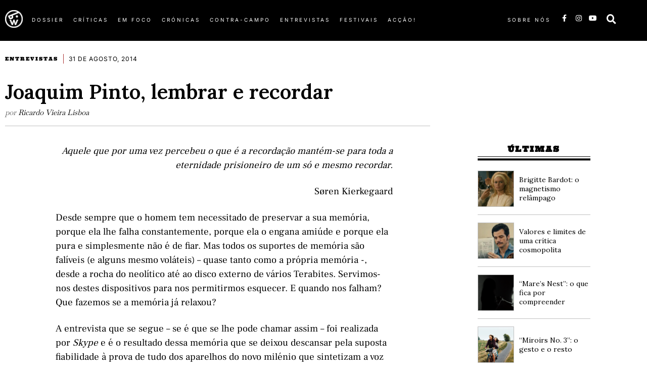

--- FILE ---
content_type: text/css
request_url: https://apaladewalsh.com/wp-content/uploads/elementor/css/post-646.css?ver=1768532477
body_size: 1822
content:
.elementor-646 .elementor-element.elementor-element-ddd2977 > .elementor-container > .elementor-column > .elementor-widget-wrap{align-content:center;align-items:center;}.elementor-646 .elementor-element.elementor-element-ddd2977{border-style:solid;border-width:5px 0px 0px 0px;margin-top:0px;margin-bottom:0px;padding:16px 0px 0px 0px;}.elementor-646 .elementor-element.elementor-element-e8fd61c{width:auto;max-width:auto;}.elementor-646 .elementor-element.elementor-element-e8fd61c .el-single-meta{font-family:"Ultra", Sans-serif;font-size:10px;text-transform:uppercase;letter-spacing:2px;color:#000000;}.elementor-646 .elementor-element.elementor-element-e8fd61c .el-single-meta .meta-author-avatar{width:32px;}.elementor-646 .elementor-element.elementor-element-e8fd61c .el-single-meta .meta56__author a img{width:32px;}.elementor-646 .elementor-element.elementor-element-e8fd61c .el-single-meta a{color:#000000;}.elementor-646 .elementor-element.elementor-element-e8fd61c .el-single-meta a:hover{color:var( --e-global-color-primary );}.elementor-646 .elementor-element.elementor-element-e8fd61c .el-single-meta .sep{margin-left:5px;margin-right:5px;}.elementor-646 .elementor-element.elementor-element-6284cf5{width:auto;max-width:auto;}.elementor-646 .elementor-element.elementor-element-6284cf5 > .elementor-widget-container{margin:0px 0px 0px 10px;padding:0px 0px 0px 10px;border-style:solid;border-width:0px 0px 0px 1px;border-color:var( --e-global-color-primary );}.elementor-646 .elementor-element.elementor-element-6284cf5 .el-single-meta{font-family:"Inter", Sans-serif;font-size:12px;text-transform:uppercase;letter-spacing:1px;}.elementor-646 .elementor-element.elementor-element-6284cf5 .el-single-meta .meta-author-avatar{width:32px;}.elementor-646 .elementor-element.elementor-element-6284cf5 .el-single-meta .meta56__author a img{width:32px;}.elementor-646 .elementor-element.elementor-element-6284cf5 .el-single-meta .sep{margin-left:5px;margin-right:5px;}.elementor-646 .elementor-element.elementor-element-a089c4b > .elementor-container > .elementor-column > .elementor-widget-wrap{align-content:flex-start;align-items:flex-start;}.elementor-646 .elementor-element.elementor-element-72c2638 > .elementor-widget-wrap > .elementor-widget:not(.elementor-widget__width-auto):not(.elementor-widget__width-initial):not(:last-child):not(.elementor-absolute){margin-block-end:0px;}.elementor-646 .elementor-element.elementor-element-bdd385e > .elementor-widget-container{margin:16px 0px 0px 0px;}.elementor-646 .elementor-element.elementor-element-bdd385e .el-single-title .el-title-tag{font-size:40px;font-weight:600;line-height:1em;}.elementor-646 .elementor-element.elementor-element-8b5f676 > .elementor-widget-container{margin:10px 0px 0px 0px;}.elementor-646 .elementor-element.elementor-element-8b5f676 .el-single-meta{font-style:italic;color:#5D5D5D;}.elementor-646 .elementor-element.elementor-element-8b5f676 .el-single-meta .meta-author-avatar{width:32px;}.elementor-646 .elementor-element.elementor-element-8b5f676 .el-single-meta .meta56__author a img{width:32px;}.elementor-646 .elementor-element.elementor-element-8b5f676 .el-single-meta a{color:#000000;}.elementor-646 .elementor-element.elementor-element-8b5f676 .el-single-meta .sep{margin-left:5px;margin-right:5px;}.elementor-widget-divider{--divider-color:var( --e-global-color-secondary );}.elementor-widget-divider .elementor-divider__text{color:var( --e-global-color-secondary );font-weight:var( --e-global-typography-secondary-font-weight );}.elementor-widget-divider.elementor-view-stacked .elementor-icon{background-color:var( --e-global-color-secondary );}.elementor-widget-divider.elementor-view-framed .elementor-icon, .elementor-widget-divider.elementor-view-default .elementor-icon{color:var( --e-global-color-secondary );border-color:var( --e-global-color-secondary );}.elementor-widget-divider.elementor-view-framed .elementor-icon, .elementor-widget-divider.elementor-view-default .elementor-icon svg{fill:var( --e-global-color-secondary );}.elementor-646 .elementor-element.elementor-element-ba10133{--divider-border-style:solid;--divider-color:#C0C0C0;--divider-border-width:1px;}.elementor-646 .elementor-element.elementor-element-ba10133 .elementor-divider-separator{width:100%;}.elementor-646 .elementor-element.elementor-element-ba10133 .elementor-divider{padding-block-start:15px;padding-block-end:15px;}.elementor-646 .elementor-element.elementor-element-83302c9 .el-single-subtitle{font-size:18px;line-height:1.3em;color:#707070;}.elementor-646 .elementor-element.elementor-element-dc1cd2a > .elementor-widget-container{padding:0px 0px 0px 100px;}.elementor-646 .elementor-element.elementor-element-dc1cd2a .el-single-content{font-family:"Frank Ruhl Libre", Sans-serif;font-size:19px;line-height:1.5em;}.elementor-646 .elementor-element.elementor-element-dc1cd2a .el-single-content a{color:var( --e-global-color-primary );}.elementor-646 .elementor-element.elementor-element-dc1cd2a .el-single-content a:hover{color:var( --e-global-color-secondary );}.elementor-646 .elementor-element.elementor-element-dc1cd2a .el-single-content blockquote{font-family:"Frank Ruhl Libre", Sans-serif;font-style:normal;background-color:#F5F5F5;padding:20px;}.elementor-646 .elementor-element.elementor-element-4d95cc4 > .elementor-widget-container{margin:20px 0px 0px 0px;}.elementor-646 .elementor-element.elementor-element-4d95cc4 .el-tax a{font-family:"Inter", Sans-serif;padding-left:8px;padding-right:8px;border-radius:0px;border-width:0px;}.elementor-646 .elementor-element.elementor-element-4d95cc4 .el-tax li{margin-bottom:5px;margin-right:5px;}.elementor-646 .elementor-element.elementor-element-4d95cc4 .el-tax a:hover{color:#FFFFFF;background:var( --e-global-color-primary );}.elementor-646 .elementor-element.elementor-element-4d95cc4 .el-tax-heading{margin-bottom:10px;}.elementor-646 .elementor-element.elementor-element-1cb4b42 .fox-authors-list .fox-user-item + .fox-user-item{padding-top:16px;margin-top:16px;border-top-color:#c0c0c0;}.elementor-646 .elementor-element.elementor-element-1cb4b42 .fox-authors-list .user-item-avatar{margin-right:32px;}.elementor-646 .elementor-element.elementor-element-1cb4b42 .line{background:#c0c0c0;}.elementor-646 .elementor-element.elementor-element-1cb4b42 .user-item-avatar img{width:120px;border-radius:50%;}.elementor-646 .elementor-element.elementor-element-1cb4b42 .user-item-social a{font-size:16px;}.elementor-646 .elementor-element.elementor-element-1cb4b42 .user-item-posts{padding-top:10px;margin-top:10px;border-top-width:1px;}.elementor-646 .elementor-element.elementor-element-729f909 > .elementor-widget-wrap > .elementor-widget:not(.elementor-widget__width-auto):not(.elementor-widget__width-initial):not(:last-child):not(.elementor-absolute){margin-block-end:0px;}.elementor-646 .elementor-element.elementor-element-2c5c81c .heading-title-main{font-family:"Ultra", Sans-serif;font-size:16px;text-transform:uppercase;letter-spacing:2px;}.elementor-646 .elementor-element.elementor-element-2c5c81c .heading-section+.heading-section{margin-top:8px;}.elementor-646 .elementor-element.elementor-element-2c5c81c .heading-image-main{width:50px;}.elementor-646 .elementor-element.elementor-element-9f1e3e0{--divider-border-style:solid;--divider-color:#000;--divider-border-width:1px;}.elementor-646 .elementor-element.elementor-element-9f1e3e0 > .elementor-widget-container{margin:0px 0px 20px 0px;border-style:solid;border-width:0px 0px 4px 0px;}.elementor-646 .elementor-element.elementor-element-9f1e3e0 .elementor-divider-separator{width:100%;}.elementor-646 .elementor-element.elementor-element-9f1e3e0 .elementor-divider{padding-block-start:3px;padding-block-end:3px;}.elementor-646 .elementor-element.elementor-element-11da1e2 .post-list-sep{border-color:#C0C0C0;}.elementor-646 .elementor-element.elementor-element-11da1e2 .post-thumbnail-align-left .list-thumbnail + .post-body{padding-left:10px;}.elementor-646 .elementor-element.elementor-element-11da1e2 .post-thumbnail-align-right .list-thumbnail + .post-body{padding-right:10px;}.elementor-646 .elementor-element.elementor-element-11da1e2 .post-list .post-header-section + .post-header-section.post-item-title{margin-top:6px;}.elementor-646 .elementor-element.elementor-element-11da1e2 .post-list .component56.meta56 + .component56.title56{margin-top:6px;}.elementor-646 .elementor-element.elementor-element-11da1e2 .post-list .post-item-header+.post-item-excerpt{margin-top:16px;}.elementor-646 .elementor-element.elementor-element-11da1e2 .post-list .component56 + .component56.excerpt56{margin-top:16px;}.elementor-646 .elementor-element.elementor-element-11da1e2 .post-list .post-item-excerpt+.post-item-meta{margin-top:22px;}.elementor-646 .elementor-element.elementor-element-11da1e2 .post-list .excerpt56+.meta56{margin-top:22px;}.elementor-646 .elementor-element.elementor-element-11da1e2 .post-list .list-thumbnail{width:72px;}.elementor-646 .elementor-element.elementor-element-11da1e2 .post-list .post-item-thumbnail{padding-left:0px;padding-right:0px;padding-top:0px;padding-bottom:0px;border-width:1px;border-color:#C0C0C0;}.elementor-646 .elementor-element.elementor-element-11da1e2 .image-logo{width:40%;}.elementor-646 .elementor-element.elementor-element-11da1e2 .post-list .post-item-title, .elementor-646 .elementor-element.elementor-element-11da1e2 .post-list .title56{font-size:14px;}.elementor-646 .elementor-element.elementor-element-11da1e2 .post-standard .post-thumbnail+.post-standard-text-outer,.elementor-646 .elementor-element.elementor-element-11da1e2 .post-standard .post-thumbnail+.post-content{margin-top:32px;}.elementor-646 .elementor-element.elementor-element-11da1e2 .post-standard .post-header{margin-bottom:36px;}.elementor-646 .elementor-element.elementor-element-11da1e2 .el-pagination{margin-top:60px;}.elementor-646 .elementor-element.elementor-element-11da1e2 .el-pagination .page-numbers + .page-numbers{margin-left:2px;}.elementor-646 .elementor-element.elementor-element-11da1e2 .el-pagination .page-numbers{width:24px;height:24px;border-radius:0px;border-width:0px;}.elementor-646 .elementor-element.elementor-element-11da1e2 .live-indicator{color:#d0022c;}.elementor-646 .elementor-element.elementor-element-11da1e2 .live-circle{background:#d0022c;}.elementor-646 .elementor-element.elementor-element-3afe3c3{--divider-border-style:solid;--divider-color:#000;--divider-border-width:1px;}.elementor-646 .elementor-element.elementor-element-3afe3c3 > .elementor-widget-container{border-style:solid;border-width:0px 0px 8px 0px;}.elementor-646 .elementor-element.elementor-element-3afe3c3 .elementor-divider-separator{width:100%;}.elementor-646 .elementor-element.elementor-element-3afe3c3 .elementor-divider{padding-block-start:6px;padding-block-end:6px;}.elementor-646 .elementor-element.elementor-element-c5084fc .heading-title-main{font-family:"Ultra", Sans-serif;font-size:40px;text-transform:uppercase;letter-spacing:1px;}.elementor-646 .elementor-element.elementor-element-c5084fc .heading-section+.heading-section{margin-top:8px;}.elementor-646 .elementor-element.elementor-element-c5084fc .heading-image-main{width:50px;}.elementor-646 .elementor-element.elementor-element-d7c4d52 .grid-lines{color:#D0D0D0;}.elementor-646 .elementor-element.elementor-element-d7c4d52 .post-grid .grid-thumbnail + .grid-body{margin-top:12px;}.elementor-646 .elementor-element.elementor-element-d7c4d52 .post-grid .post-header-section + .post-header-section.post-item-title{margin-top:14px;}.elementor-646 .elementor-element.elementor-element-d7c4d52 .post-grid .component56.meta56 + .component56.title56{margin-top:14px;}.elementor-646 .elementor-element.elementor-element-d7c4d52 .post-grid .post-item-header + .post-item-excerpt, {margin-top:9px;}.elementor-646 .elementor-element.elementor-element-d7c4d52 .post-grid .post-header-section + .post-header-section.post-item-meta{margin-top:9px;}.elementor-646 .elementor-element.elementor-element-d7c4d52 .post-grid .post-item-header + .post-item-excerpt{margin-top:9px;}.elementor-646 .elementor-element.elementor-element-d7c4d52 .post-grid .component56 + .component56.excerpt56{margin-top:9px;}.elementor-646 .elementor-element.elementor-element-d7c4d52 .post-grid .post-item-excerpt + .post-item-meta{margin-top:6px;}.elementor-646 .elementor-element.elementor-element-d7c4d52 .post-grid .excerpt56 + .meta56{margin-top:6px;}.elementor-646 .elementor-element.elementor-element-d7c4d52 .post-grid .post-item-thumbnail{padding-left:0px;padding-right:0px;padding-top:0px;padding-bottom:0px;border-width:0px;}.elementor-646 .elementor-element.elementor-element-d7c4d52 .post-grid .post-item-excerpt, .elementor-646 .elementor-element.elementor-element-d7c4d52 .post-grid .excerpt56{font-size:17px;line-height:1.3em;}.elementor-646 .elementor-element.elementor-element-d7c4d52 .post-grid .post-item-excerpt{color:#707070;}.elementor-646 .elementor-element.elementor-element-d7c4d52 .post-grid .excerpt56{color:#707070;}.elementor-646 .elementor-element.elementor-element-d7c4d52 .post-standard .post-thumbnail+.post-standard-text-outer,.elementor-646 .elementor-element.elementor-element-d7c4d52 .post-standard .post-thumbnail+.post-content{margin-top:32px;}.elementor-646 .elementor-element.elementor-element-d7c4d52 .post-standard .post-header-section + .post-header-section.post-item-title{margin-top:6px;}.elementor-646 .elementor-element.elementor-element-d7c4d52 .post-standard .post-item-header+.post-item-excerpt{margin-top:16px;}.elementor-646 .elementor-element.elementor-element-d7c4d52 .post-standard .post-item-header + .post-item-meta{margin-top:16px;}.elementor-646 .elementor-element.elementor-element-d7c4d52 .post-standard .post-header{margin-bottom:36px;}.elementor-646 .elementor-element.elementor-element-d7c4d52 .el-pagination{margin-top:60px;}.elementor-646 .elementor-element.elementor-element-d7c4d52 .el-pagination .page-numbers + .page-numbers{margin-left:2px;}.elementor-646 .elementor-element.elementor-element-d7c4d52 .el-pagination .page-numbers{width:24px;height:24px;border-radius:0px;border-width:0px;}.elementor-646 .elementor-element.elementor-element-d7c4d52 .live-indicator{color:#d0022c;}.elementor-646 .elementor-element.elementor-element-d7c4d52 .live-circle{background:#d0022c;}@media(min-width:768px){.elementor-646 .elementor-element.elementor-element-72c2638{width:70%;}.elementor-646 .elementor-element.elementor-element-ad03717{width:30%;}.elementor-646 .elementor-element.elementor-element-f892827{width:64%;}.elementor-646 .elementor-element.elementor-element-965578f{width:12%;}.elementor-646 .elementor-element.elementor-element-729f909{width:19.743%;}}@media(max-width:1024px) and (min-width:768px){.elementor-646 .elementor-element.elementor-element-f892827{width:64%;}.elementor-646 .elementor-element.elementor-element-965578f{width:2%;}.elementor-646 .elementor-element.elementor-element-729f909{width:32%;}}@media(max-width:1024px){.elementor-646 .elementor-element.elementor-element-83302c9 .el-single-subtitle{font-size:16px;}.elementor-646 .elementor-element.elementor-element-dc1cd2a > .elementor-widget-container{padding:0px 0px 0px 0px;}}@media(max-width:767px){.elementor-646 .elementor-element.elementor-element-ba10133 .elementor-divider{padding-block-start:4px;padding-block-end:4px;}.elementor-646 .elementor-element.elementor-element-dc1cd2a .el-single-content{font-size:17px;}.elementor-646 .elementor-element.elementor-element-c5084fc .heading-title-main{font-size:24px;}}